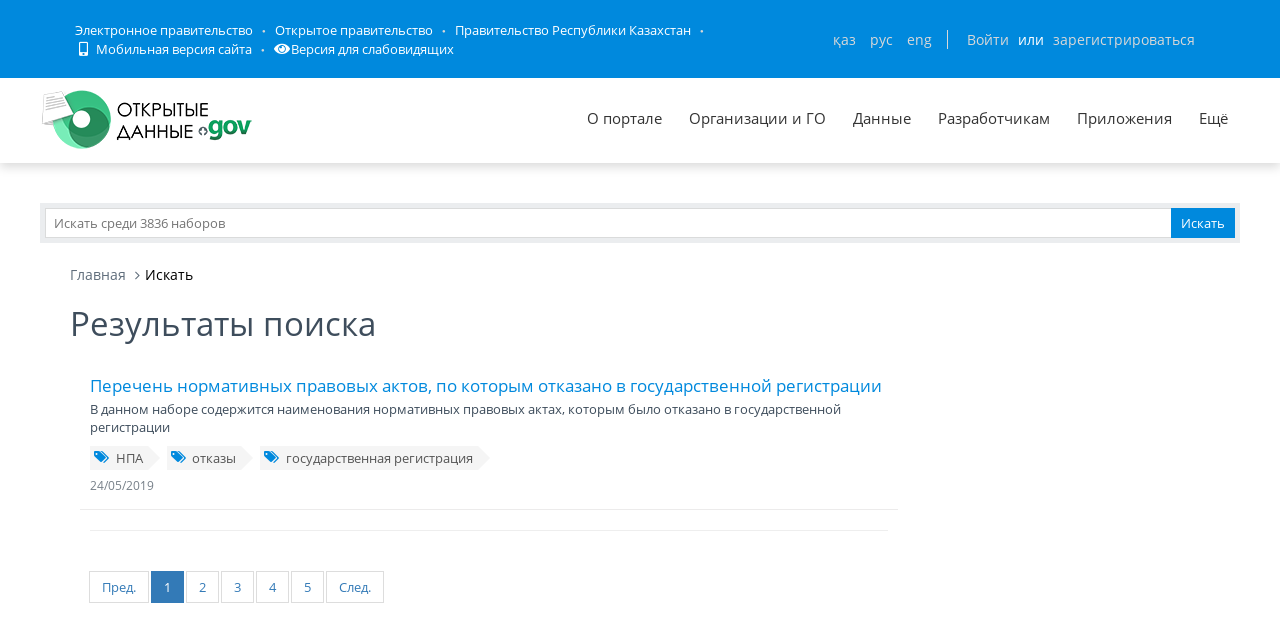

--- FILE ---
content_type: text/css; charset=utf-8
request_url: https://data.egov.kz/public/assets/global/plugins/ion.rangeslider/css/ion.rangeSlider.css
body_size: 784
content:
/* Ion.RangeSlider
// css version 1.8.5
// by Denis Ineshin | ionden.com
// ===================================================================================================================*/

/* =====================================================================================================================
// RangeSlider */

.irs {
    position: relative; display: block;
}
    .irs-line {
        position: relative; display: block;
        overflow: hidden;
    }
        .irs-line-left, .irs-line-mid, .irs-line-right {
            position: absolute; display: block;
            top: 0;
        }
        .irs-line-left {
            left: 0; width: 10%;
        }
        .irs-line-mid {
            left: 10%; width: 80%;
        }
        .irs-line-right {
            right: 0; width: 10%;
        }

    .irs-diapason {
        position: absolute; display: block;
        left: 0; width: 100%;
    }
    .irs-slider {
        position: absolute; display: block;
        cursor: default;
        z-index: 1;
    }
        .irs-slider.single {
            left: 10px;
        }
            .irs-slider.single:before {
                position: absolute; display: block; content: "";
                top: -30%; left: -30%;
                width: 160%; height: 160%;
                background: rgba(0,0,0,0.0);
            }
        .irs-slider.from {
            left: 100px;
        }
            .irs-slider.from:before {
                position: absolute; display: block; content: "";
                top: -30%; left: -30%;
                width: 130%; height: 160%;
                background: rgba(0,0,0,0.0);
            }
        .irs-slider.to {
            left: 300px;
        }
            .irs-slider.to:before {
                position: absolute; display: block; content: "";
                top: -30%; left: 0;
                width: 130%; height: 160%;
                background: rgba(0,0,0,0.0);
            }
        .irs-slider.last {
            z-index: 2;
        }

    .irs-min {
        position: absolute; display: block;
        left: 0;
        cursor: default;
    }
    .irs-max {
        position: absolute; display: block;
        right: 0;
        cursor: default;
    }

    .irs-from, .irs-to, .irs-single {
        position: absolute; display: block;
        top: 0; left: 0;
        cursor: default;
        white-space: nowrap;
    }


.irs-grid {
    position: absolute; display: none;
    bottom: 0; left: 0;
    width: 100%; height: 20px;
}
.irs-with-grid .irs-grid {
    display: block;
}
    .irs-grid-pol {
        position: absolute;
        top: 0; left: 0;
        width: 1px; height: 8px;
        background: #000;
    }
    .irs-grid-pol.small {
        height: 4px;
    }
    .irs-grid-text {
        position: absolute;
        bottom: 0; left: 0;
        width: 100px;
        white-space: nowrap;
        text-align: center;
        font-size: 9px; line-height: 9px;
        color: #000;
    }

.irs-disable-mask {
    position: absolute; display: block;
    top: 0; left: 0;
    width: 100%; height: 100%;
    cursor: default;
    background: rgba(0,0,0,0.0);
    z-index: 2;
}
.irs-disabled {
    opacity: 0.4;
}